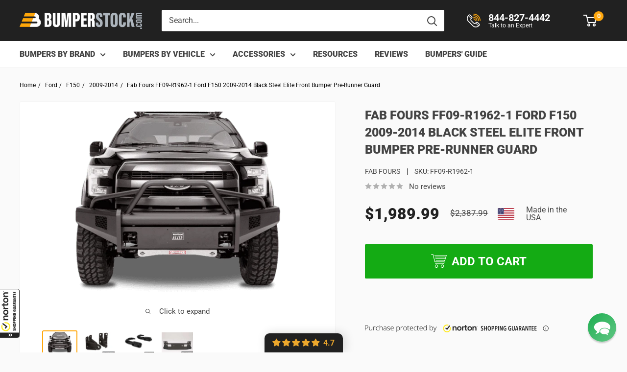

--- FILE ---
content_type: text/plain; charset=utf-8
request_url: https://productoptions.w3apps.co/api/imagecustomizer?productID=2025146318907&shopName=bumperstock&callback=jQuery19105599917472721825_1769778859587&_=1769778859589
body_size: -39
content:
jQuery19105599917472721825_1769778859587("{}")

--- FILE ---
content_type: application/x-javascript; charset=utf-8
request_url: https://guarantee-cdn.com/Web/Seal/AltSealInfo.aspx?Info=1&PR=&CBF=bs_R.AltSeal&Elem=_GUARANTEE_SealSpan&SN=buysafeseal_1&HASH=CbY98hw0pPCQr1S1pvfextt2fO71dn9kh7NdL4c5IHm7YryCx4EUZbCO0Bf%2f%2bRK1LGm9GBaaJj2L0WePByeDpQ%3d%3d&S=Large&T=M&MSPHASH=&fpc=&DP=br%3DChrome%3Bvr%3D131.0.0.0%3Bos%3DLinux%3Bsno%3Da&I=&TS=efbg8b449g
body_size: 654
content:
bs_R.AltSeal("_GUARANTEE_SealSpan","buysafeseal_1","CbY98hw0pPCQr1S1pvfextt2fO71dn9kh7NdL4c5IHm7YryCx4EUZbCO0Bf%2f%2bRK1LGm9GBaaJj2L0WePByeDpQ%3d%3d","","Large","M","<filename>Custom BLX[11]/Web/Seal/images/MpCustom/MP964282047a_Seal_BLX.swf</filename><bsuid>3f652091-0c01-4b14-a41c-eb184a156347_37</bsuid><Rollover>Guarantee</Rollover><Type>Certified</Type><Persist>True</Persist><Affiliate>False</Affiliate><Free>False</Free><SealResponse PersistantSealOn=\"True\" RolloverName=\"Custom\" SetName=\"a\" DisplayFlag=\"-1\" SealType=\"Certified\" UniqueId=\"3f652091-0c01-4b14-a41c-eb184a156347_37\" RolloverType=\"Guarantee\" ShowSeal=\"True\" SealLocation=\"Custom BLX[11]/Web/Seal/images/MpCustom/MP964282047a_Seal_BLX.swf\" MarketplaceUserHash=\"CQfn4hKO0Fnu5xwmRDkg7YMsgoZiUwJLzjIcxQcOgr7g9eK0wTcIly1Ay5i74qZ4Qz97V7oS3qCfkqQAPAZxCw==\" IsFreeBond=\"False\" IsAffiliateOnly=\"False\" />");

--- FILE ---
content_type: application/javascript; charset=utf-8
request_url: https://bumperstock.com/products/fab-fours-ff09-r1962-1-ford-f150-2009-2014-black-steel-elite-front-bumper-with-pre-runner-guard-with-tow-hooks.json?callback=jQuery19105599917472721825_1769778859587&_=1769778859588
body_size: 1079
content:
/**/jQuery19105599917472721825_1769778859587({"product":{"id":2025146318907,"title":"Fab Fours FF09-R1962-1 Ford F150 2009-2014 Black Steel Elite Front Bumper Pre-Runner Guard","body_html":"\u003cp\u003e\u003cstrong\u003eStyle\u003c\/strong\u003e: Fab Fours Front Bumper Black Steel Elite\u003c\/p\u003e\n\u003cp\u003e\u003cstrong\u003eVehicle Fit\u003c\/strong\u003e: 2009-2014 Ford F150\u003c\/p\u003e\n\u003cp\u003e\u003cstrong\u003eFitment Notes\u003c\/strong\u003e:\u003cspan\u003e Does not work with Diesel Option\u003c\/span\u003e\u003c\/p\u003e\n\u003cp\u003e\u003cstrong\u003eWeight\u003c\/strong\u003e:\u003cspan\u003e 250 \u003c\/span\u003elbs\u003c\/p\u003e\n\u003cp\u003e\u003cstrong\u003eDimensions (L x W x H)\u003c\/strong\u003e: 92 x 47 x 36 in\u003c\/p\u003e\n\u003cp\u003e\u003cstrong\u003eSteel Material\u003c\/strong\u003e:\u003cspan\u003e 12 Gauge US Steel\u003c\/span\u003e\u003c\/p\u003e\n\u003cp\u003e\u003cstrong\u003eFinish\u003c\/strong\u003e:\u003cspan\u003e Fab Fours 2 Stage Black Powder Coat\u003c\/span\u003e\u003c\/p\u003e\n\u003c!-- split --\u003e\n\u003ch2\u003eFab Fours Black Steel Elite FF09-R1962-1\u003c\/h2\u003e\n\u003ch3\u003eFeatures:\u003c\/h3\u003e\n\u003cul\u003e\n\u003cli\u003eRanch Style Bumper with Smooth Matte Black Finish\u003c\/li\u003e\n\u003cli\u003eIncludes Aftermarket Tow Hooks\u003c\/li\u003e\n\u003cli\u003eLower Guard Included\u003c\/li\u003e\n\u003cli\u003eAccommodates OEM Fog Lights\u003c\/li\u003e\n\u003cli\u003eOptional Bolt-on D-Ring Mounts: (QRING-1)\u003c\/li\u003e\n\u003cli\u003eOptional Winch Tray: (RWINCH-1)\u003c\/li\u003e\n\u003cli\u003eOptional Elite High Flow Lower Guard: (RGAIR-1)\u003c\/li\u003e\n\u003cli\u003eOptional Elite Light Lower Guard: (RLITE-1)\u003c\/li\u003e\n\u003cli\u003eOptional Adaptive Cruise Control Lower Guard: (RGMOD-1)\u003c\/li\u003e\n\u003cli\u003eOptional Adaptive Cruise Control Relocation Bracket: (M3850-1)\u003c\/li\u003e\n\u003cli\u003eReplacement Front Lower Guard Vertical Plate: (R20482-1)\u003c\/li\u003e\n\u003cli\u003e\n\u003cstrong\u003eNOTE:\u003c\/strong\u003e\u003cspan\u003e \u003c\/span\u003e\u003cspan data-mce-fragment=\"1\"\u003eDoes \u003c\/span\u003enot work with a winch\u003c\/li\u003e\n\u003cli\u003e\n\u003cstrong\u003eNOTE:\u003c\/strong\u003e\u003cspan\u003e \u003c\/span\u003eDoes not work with Diesel Option\u003c\/li\u003e\n\u003cli\u003eAll optional accessories are sold separately\u003c\/li\u003e\n\u003c\/ul\u003e\n\u003cp\u003e \u003c\/p\u003e\n\u003cul\u003e\u003c\/ul\u003e","vendor":"Fab Fours","product_type":"Front Bumper","created_at":"2019-01-03T10:59:51-05:00","handle":"fab-fours-ff09-r1962-1-ford-f150-2009-2014-black-steel-elite-front-bumper-with-pre-runner-guard-with-tow-hooks","updated_at":"2026-01-30T08:14:19-05:00","published_at":"2019-01-03T10:59:51-05:00","template_suffix":"","published_scope":"web","tags":"1200-1600, brand-fab-fours, Brand_Fab Fours Black Steel Elite, category-bumper, fab-fours, fab-fours-bumpers-black-steel-elite, fit-f150-2009-2014, front-bumper, make-ford, model-f150, pre-runner, type-front, Type_Front","variants":[{"id":19916815663163,"product_id":2025146318907,"title":"Default Title","price":"1989.99","sku":"FF09-R1962-1","position":1,"compare_at_price":"2387.99","fulfillment_service":"manual","inventory_management":null,"option1":"Default Title","option2":null,"option3":null,"created_at":"2019-01-03T10:59:51-05:00","updated_at":"2026-01-30T08:14:19-05:00","taxable":true,"barcode":"005810105112","grams":0,"image_id":null,"weight":0.0,"weight_unit":"lb","requires_shipping":true,"price_currency":"USD","compare_at_price_currency":"USD"}],"options":[{"id":2825626976315,"product_id":2025146318907,"name":"Title","position":1,"values":["Default Title"]}],"images":[{"id":7076497653819,"product_id":2025146318907,"position":1,"created_at":"2019-01-20T11:48:00-05:00","updated_at":"2021-03-10T12:13:54-05:00","alt":"Fab Fours FF09-R1962-1 Ford F150 2009-2014 Black Steel Elite Front Bumper Pre-Runner Guard-BumperStock","width":600,"height":399,"src":"https:\/\/cdn.shopify.com\/s\/files\/1\/0010\/2862\/0347\/products\/fab-fours-ff09-r1962-1-ford-f150-2009-2014-black-steel-elite-front-bumper-with-pre-runner-guard-with-tow-hooks.png?v=1615396434","variant_ids":[]},{"id":7076500406331,"product_id":2025146318907,"position":2,"created_at":"2019-01-20T11:48:05-05:00","updated_at":"2021-03-10T12:13:58-05:00","alt":"Fab Fours FF09-R1962-1 Ford F150 2009-2014 Black Steel Elite Front Bumper Pre-Runner Guard-BumperStock","width":600,"height":399,"src":"https:\/\/cdn.shopify.com\/s\/files\/1\/0010\/2862\/0347\/products\/fab-fours-ff09-r1962-1-ford-f150-2009-2014-black-steel-elite-front-bumper-with-pre-runner-guard-with-tow-hooks-2.jpg?v=1615396438","variant_ids":[]},{"id":7076501487675,"product_id":2025146318907,"position":3,"created_at":"2019-01-20T11:48:09-05:00","updated_at":"2021-03-10T12:14:02-05:00","alt":"Fab Fours FF09-R1962-1 Ford F150 2009-2014 Black Steel Elite Front Bumper Pre-Runner Guard-BumperStock","width":600,"height":399,"src":"https:\/\/cdn.shopify.com\/s\/files\/1\/0010\/2862\/0347\/products\/fab-fours-ff09-r1962-1-ford-f150-2009-2014-black-steel-elite-front-bumper-with-pre-runner-guard-with-tow-hooks-3.jpg?v=1615396442","variant_ids":[]},{"id":7076502044731,"product_id":2025146318907,"position":4,"created_at":"2019-01-20T11:48:13-05:00","updated_at":"2021-03-10T12:14:06-05:00","alt":"Fab Fours FF09-R1962-1 Ford F150 2009-2014 Black Steel Elite Front Bumper Pre-Runner Guard-BumperStock","width":600,"height":399,"src":"https:\/\/cdn.shopify.com\/s\/files\/1\/0010\/2862\/0347\/products\/fab-fours-ff09-r1962-1-ford-f150-2009-2014-black-steel-elite-front-bumper-with-pre-runner-guard-with-tow-hooks-4.jpg?v=1615396446","variant_ids":[]}],"image":{"id":7076497653819,"product_id":2025146318907,"position":1,"created_at":"2019-01-20T11:48:00-05:00","updated_at":"2021-03-10T12:13:54-05:00","alt":"Fab Fours FF09-R1962-1 Ford F150 2009-2014 Black Steel Elite Front Bumper Pre-Runner Guard-BumperStock","width":600,"height":399,"src":"https:\/\/cdn.shopify.com\/s\/files\/1\/0010\/2862\/0347\/products\/fab-fours-ff09-r1962-1-ford-f150-2009-2014-black-steel-elite-front-bumper-with-pre-runner-guard-with-tow-hooks.png?v=1615396434","variant_ids":[]}}})